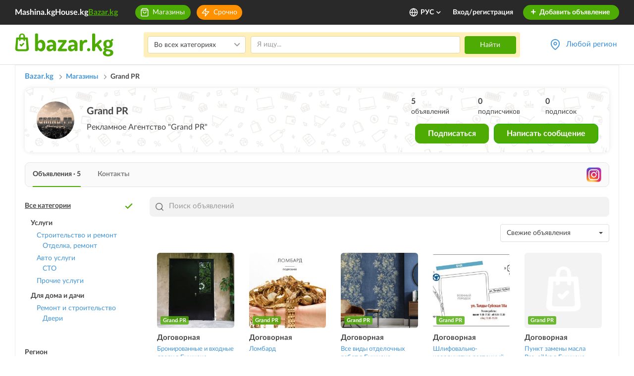

--- FILE ---
content_type: image/svg+xml
request_url: https://www.bazar.kg/build/images/check.b54973cb.svg
body_size: 345
content:
<svg width="18" height="18" viewBox="0 0 18 18" fill="none" xmlns="http://www.w3.org/2000/svg">
<path fill-rule="evenodd" clip-rule="evenodd" d="M15.5303 3.96967C15.8232 4.26256 15.8232 4.73744 15.5303 5.03033L7.28033 13.2803C6.98744 13.5732 6.51256 13.5732 6.21967 13.2803L2.46967 9.53033C2.17678 9.23744 2.17678 8.76256 2.46967 8.46967C2.76256 8.17678 3.23744 8.17678 3.53033 8.46967L6.75 11.6893L14.4697 3.96967C14.7626 3.67678 15.2374 3.67678 15.5303 3.96967Z" fill="#4DAB04" stroke="#4DAB04" stroke-linecap="round" stroke-linejoin="round"/>
</svg>


--- FILE ---
content_type: application/javascript
request_url: https://www.bazar.kg/build/js/business.d3c65eeb.js
body_size: 4725
content:
(window.webpackJsonp=window.webpackJsonp||[]).push([["js/business"],{"+xr5":function(e,t,i){(function(e){e(document).ready((function(){if(e("button.add-file").on("click",(function(){e("input[name="+e(this).data("input")+"]").trigger("click")})),e("input[name=logo], input[name=banner]").change((function(t){var i=e(this);if(0!=t.originalEvent.srcElement.files.length){var n=t.originalEvent.srcElement.files[0],s=new FileReader;s.onloadend=function(){e("."+i.attr("name")+"-holder").addClass("has-image").css("background-image","url("+s.result+")").text()},s.readAsDataURL(n)}})),e("input[name=name]").keyup((function(t){e("#shop-name").text(e(this).val())})),e("textarea[name=description]").keyup((function(t){e("#shop-desc").text(e(this).val())})),e(document).on("click",".input-prefill",(function(){e(this).prev('input[type="text"]').focus()})),e("div.field-row.more").on("click",(function(){e(this).find("i").toggleClass("active"),e("div.additional-fields").toggleClass("hidden")})),e("input#auto-up").on("change",(function(){e(this).is(":checked")?e("div.field-row.auto-up").removeClass("hidden").find("select").removeAttr("disabled").selectpicker("refresh"):e("div.field-row.auto-up").addClass("hidden").find("select").attr("disabled","disabled").selectpicker("refresh")})),e("form#add-store, form#store-edit").on("submit",(function(t){t.preventDefault();var i=e(this),n=0;e("textarea.error, input.error, select.error").removeClass("error validate"),e("div.field-row").each((function(t,i){e(i).find("span.required").length&&(""!=e(i).children("div.input-holder").find("input").val()&&""!=e(i).children("div.input-holder").find("textarea").val()||(e(i).children("div.input-holder").find("input, textarea").addClass("error validate"),n++))})),0==n?(formData=new FormData(e(this)[0]),e(this).find("button[type=submit]").attr("disabled","disabled").addClass("loading"),e.ajax({url:i.attr("action"),type:"POST",data:formData,enctype:"multipart/form-data",contentType:!1,cache:!1,processData:!1,dataType:"json",success:function(e){"success"==e.result&&(e.redirect?window.location.href=e.redirect:window.location.reload())}})):n>0&&e(".error.validate").length&&window.scrollTo({top:e(".error.validate").first().offset().top-25,behavior:"smooth"})})),e(document).on("input","input.validate, textarea.validate, select.validate",(function(){""==e(this).val()?e(this).addClass("error"):e(this).removeClass("error")})),"undefined"!=typeof page&&"store-page"==page&&!isMobile){var t,i,n,s,a,r=function(){t=e("select[name='currency']"),i=e("select[name='condition']"),e("input[name='price_from_mask']"),n=e("input[name='price_from']"),e("input[name='price_to_mask']"),s=e("input[name='price_to']"),a=e("#exchange")},o=function(e){var t="";return categories.forEach((function(i){i.id==e&&(t=i.name),void 0!==i.children&&i.children.length&&i.children.forEach((function(i){i.id==e&&(t=i.name),void 0!==i.children&&i.children.length&&i.children.forEach((function(i){i.id==e&&(t=i.name),void 0!==i.children&&i.children.length&&i.children.forEach((function(i){i.id==e&&(t=i.name)}))}))}))})),t},l=function(){var t=arguments.length>0&&void 0!==arguments[0]?arguments[0]:null,i=arguments.length>1&&void 0!==arguments[1]?arguments[1]:null,n=arguments.length>2&&void 0!==arguments[2]?arguments[2]:null,s=e("select#"+e("select#"+n).data("next")),a="";s.find("option").remove(),"towns"!=n&&s.append('<option class="reset-select '+n+'" data-icon="fas fa-times" value="default">'+anyForSelect+"</option>");for(var r=0;r<regionsAndTowns.length;r++)if(regionsAndTowns[r].id==t){if("regions"==n){if(!regionsAndTowns[r].towns.length){s.find("option").remove().selectpicker("refresh"),s.parent().parent().addClass("hidden");break}for(var o=0;o<regionsAndTowns[r].towns.length;o++)s.append("<option "+a+' value="'+regionsAndTowns[r].towns[o].id+'">'+regionsAndTowns[r].towns[o].name+"</option>");s.selectpicker("refresh").parent().parent().removeClass("hidden")}else if("towns"==n)for(var l=0;l<regionsAndTowns[r].towns.length;l++)if(regionsAndTowns[r].towns[l].id==i){if(!regionsAndTowns[r].towns[l].districts.length){s.find("option").remove().selectpicker("refresh"),s.parent().parent().addClass("hidden");break}for(var d=0;d<regionsAndTowns[r].towns[l].districts.length;d++)if(s.append('<option class="dropdown-header-cust main-dist main-'+regionsAndTowns[r].towns[l].districts[d].id+'" data-val="'+regionsAndTowns[r].towns[l].districts[d].id+'" value="'+regionsAndTowns[r].towns[l].districts[d].id+'">'+regionsAndTowns[r].towns[l].districts[d].name+"</option>"),regionsAndTowns[r].towns[l].districts[d].micro_districts.length)for(var c=0;c<regionsAndTowns[r].towns[l].districts[d].micro_districts.length;c++)s.append('<option class="opt opt-'+regionsAndTowns[r].towns[l].districts[d].id+'" '+a+'  data-value="'+regionsAndTowns[r].towns[l].districts[d].micro_districts[c].id+'" value="'+regionsAndTowns[r].towns[l].districts[d].id+'">'+regionsAndTowns[r].towns[l].districts[d].micro_districts[c].name+"</option>");s.selectpicker("refresh").parent().parent().removeClass("hidden");break}break}},d=function(){e.isNumeric(p.val())?h.category={operator:"=",value:p.val()}:delete h.category,e.isNumeric(f.val())?h.region={operator:"=",value:f.val()}:delete h.region,e.isNumeric(v.val())?h.town={operator:"=",value:v.val()}:delete h.town,e.unique(e("#districts").val()).length>0?h.district={operator:"in",value:e.unique(e("#districts").val())}:delete h.district,e("input[name='child_district']").val().length>0?h.micro_district={operator:"in",value:e("input[name='child_district']").val().split(",")}:delete h.micro_district,e.isNumeric(i.val())?h.condition={operator:"=",value:i.val()}:delete h.condition,h.price=[],e.isNumeric(n.val())&&h.price.push({operator:">=",value:n.val()-1}),e.isNumeric(s.val())&&h.price.push({operator:"<=",value:s.val()}),e.isNumeric(t.val())&&h.price.length>0?h.currency={operator:"=",value:t.val()}:delete h.currency,m.is(":checked")?(e(m).val(1),h.has_photo={operator:"=",value:1}):(e(m).val(null),delete h.has_photo),g.is(":checked")?(e(g).val(1),h.video_url={operator:"!=",value:""}):(e(g).val(null),delete h.video_url),w.is(":checked")?(e(w).val(1),h.is_urgent={operator:"=",value:1}):(e(w).val(null),delete h.is_urgent),a.is(":checked")?(e(a).val(1),h.exchange={operator:"!=",value:5}):(e(a).val(null),delete h.exchange),e("#dynamic-fields-container select.with-reset").each((function(){var t=e(this).attr("name").replace("_multiple","");e(this).val().length>0?h[t]={operator:"in",value:e(this).val()}:delete h[t]})),e("#dynamic-fields-container .type-6-field").each((function(){$from=e(".hidden_from",e(this));var t=$from.attr("name").replace("_from","");$to=e(".hidden_to",e(this)),h[t]=[],e.isNumeric($from.val())&&h[t].push({operator:">=",value:$from.val()}),e.isNumeric($to.val())&&h[t].push({operator:"<=",value:$to.val()}),0==h[t].length&&delete h[t]})),e("#dynamic-fields-container .type-4-field input[type='checkbox']").each((function(){var t=e(this).attr("name");e(this).is(":checked")?(e(this).val(1),h[t]={operator:"=",value:1}):(e(this).val(null),delete h[t])})),"undefined"!=typeof page&&"store-page"==page&&(h.dealer={operator:"=",value:dealerId}),c()},c=function(){var t=encodeURIComponent(JSON.stringify(h)),i="undefined"!=typeof page&&"store-page"==page?encodeURIComponent(e(".search-bar-wrapper .search-input.business").val()):encodeURIComponent(e(".search-row .search-input").val());e(".show-filter-results").addClass("loading-results"),e.ajax({url:baseUrl+"search-count?search="+i+"&filter="+t,dataType:"json"}).done((function(t){e(".show-filter-results").removeClass("loading-results").removeAttr(0==t.data.count?"":"disabled").attr(0==t.data.count?{disabled:"disabled"}:""),e(".show-filter-results").text(showListingsText+" ("+t.data.count+")")}))},u=!1,h={},p=e("input[name=category]"),f=e("select#regions"),v=e("select#towns"),m=e("#has-photo"),g=e("#has-video"),w=e("#is-urgent");m=e("#has-photo"),g=e("#has-video");w=e("#is-urgent");var y=e("select#districts"),b=e("input[name='district']");r(),e(".main-search-bar .search-input").autocomplete({serviceUrl:baseUrl+"suggestions",paramName:"search",type:"GET",dataType:"json",maxHeight:305,noCache:!0,triggerSelectOnValidInput:!1,transformResult:function(t){return{suggestions:e.map(t.suggestions,(function(e){return{value:e.title,data:e.cat}}))}},formatResult:function(e,t){if(!t)return e.value+"<span>"+o(e.data)+"</span>";var i="("+{escapeRegExChars:function(e){return e.replace(/[|\\{}()[\]^$+*?.]/g,"\\$&")},createNode:function(e){var t=document.createElement("div");return t.className=e,t.style.position="absolute",t.style.display="none",t}}.escapeRegExChars(t)+")";return e.value.replace(new RegExp(i,"gi"),"<strong>$1</strong>").replace(/&/g,"&amp;").replace(/</g,"&lt;").replace(/>/g,"&gt;").replace(/"/g,"&quot;").replace(/&lt;(\/?strong)&gt;/g,"<$1>")+"<span>"+o(e.data)+"</span>"},onSelect:function(t){e("input#choosen-category-id-form").val(t.data),setTimeout((function(){e("#main-search-form").trigger("submit")}),50)}}),e("div.categories-list").find("ul").find("a").on("click",(function(t){if(t.preventDefault(),""==e(this).data("id")&&e(".search-form #dynamic-fields-container").empty(),"more"==e(this).data("trigger"))return e(this).data("trigger","less"),e(this).addClass("less").removeClass("more"),e(this).text("Скрыть"),e(this).closest("ul.list-unstyled").find("li[data-hide='true']").removeClass("hidden"),!1;if("less"==e(this).data("trigger"))return e(this).data("trigger","more"),e(this).addClass("more").removeClass("less"),e(this).text("Показать все"),e(this).closest("ul.list-unstyled").find("li[data-hide='true']").addClass("hidden"),!1;if(e("form.search-form input[name=category]").val(e(this).data("id")),e("div.categories-list").find("ul").find("li").removeClass("active"),e(this).parent("li").addClass("active"),e(".list-unstyled").find("li:not(.first-level-cat, .p-r, .main, [data-hide])").addClass("hidden-cats"),e(this).parent("li").hasClass("first-level-cat")?e(this).closest(".list-unstyled.fl").find("li:not([data-hide])").removeClass("hidden-cats"):e(this).closest(".list-unstyled.fl").find("li.first-level-cat").closest(".list-unstyled").find("li:not([data-hide])").removeClass("hidden-cats"),e(this).parent("li").hasClass("main")&&e(".list-unstyled.fl").find("li").removeClass("hidden-cats"),e("html, body").animate({scrollTop:e("#main-search-form").offset().top-80+"px"},{duration:300,easing:"swing"}),e(".listings-wrapper").empty().addClass("loading"),d(),e("#sort-by").length)var i=e("#sort-by").val().split(" "),n=i[0],s=i[1];"undefined"!=typeof xhrSearch&&xhrSearch.abort(),xhrSearch=e.ajax({url:e(this).data("url"),method:"GET",dataType:"json",data:{orderby:n,sort:s}}).done((function(t){e(".listings-wrapper").append(t.markup),e(".filters-list form").children(".dynamic-fields").empty().append(t.filters),$cont=e(".filters-list form"),e(".selectpicker",$cont).selectpicker(),e(".with-reset",$cont).each((function(){e(this).selectpicker({actionsBox:!0,deselectAllText:e(this).data("deselect-text"),size:8,noneResultsText:requestNothingFoundText}),e(this).on("changed.bs.select loaded.bs.select",(function(t,i,n,s){var a=e(this).parent().find(".filter-option-inner-inner"),r=a.text(),o=e(this).parent();if(0===e(this).parent().find(".bs-placeholder").length){var l=r.split(", ").length;l>3&&(r=l),a.text(e(this).data("prefix")+r),o.addClass("has-selected")}else a.text(e(this).data("placeholder")),o.removeClass("has-selected")}))})),e("input[name='price_from_mask'], input[name='price_to_mask']",$cont).inputmask("integer",{rightAlign:!1,groupSize:3,allowMinus:!1,groupSeparator:" ",autoGroup:!0,unmaskAsNumber:!0,autoUnmask:!0,onKeyDown:function(){}}),e(".new-row").each((function(){e(this).find(".listing").height(e(this).height()-20),e(this).find(".list-item").removeClass("visibility-hidden")})),e(".thumb-item-carousel").brazzersCarousel(),e(".lazy").lazy({bind:"event",delay:0,afterLoad:function(t){e(".lazy").addClass("visible")}}),r(),e(".listings-wrapper").removeClass("loading")}))})),e("#sort-by").on("change",(function(){e("div.categories-list").find("ul li.active").find("a").trigger("click")})),e(".with-reset").selectpicker({actionsBox:!0,deselectAllText:e(".with-reset").data("deselect-text"),size:8,noneResultsText:requestNothingFoundText}),e("body").on("click",".reset-select",(function(){e(this).closest(".bootstrap-select").find(".selectpicker").selectpicker("val","")})),e("#regions").on("changed.bs.select",(function(t,i,n,s){return"default"!=e(this).val()&&(""==e(this).val()?(e("select#towns, select#districts").find("option").remove(),e("select#districts, select#towns").selectpicker("refresh"),e(".col-half.town, .col-half.district").addClass("hidden"),!1):void l(e(this).val(),null,"regions"))})),e("#towns").on("changed.bs.select",(function(t,i,n,s){return"default"!=e(this).val()&&(""==e(this).val()?(e("select#districts").find("option").remove(),e("select#districts").selectpicker("refresh"),e(".col-half.district").addClass("hidden"),!1):(e("input[name='child_district']").val(""),e("input[name='district']").val(""),void l(e("#regions").val(),e(this).val(),"towns")))})),e("#districts").on("changed.bs.select",(function(t,i,n,s){var a=e(this),r=[];b.val(e.unique(y.val()).join(",")),a.find("option").each((function(){e(this).is(":selected")&&!e(this).hasClass("selected")&&(e(this).hasClass("opt")?e("#districts .main-"+e(this).val()).prop("selected",!1):e(this).hasClass("main-dist")&&e("#districts .opt-"+e(this).val()).prop("selected",!1)),e(this).is(":selected")&&e(this).addClass("selected")})),a.find(".opt:selected").length?a.find(".opt:selected").each((function(){void 0!==e(this).attr("data-value")&&(r.push(e(this).attr("data-value")),e("input[name='child_district']").val(r.join(",")))})):e("input[name='child_district']").val(""),e("#districts option:not(:selected)").removeClass("selected"),a.find("option").each((function(){var t=null;e(this).hasClass("main-dist")&&e(this).hasClass("selected")&&(t=e(this).val()),a.find("option").each((function(){e(this).hasClass("opt-"+t)&&(r.push(e(this).attr("data-value")),e("input[name='child_district']").val(r.join(",")))}))})),a.selectpicker("refresh")})),e(document).on("blur","input[name='price_from_mask']",(function(t,i){e("input[name='price_from']").val(e("input[name='price_from_mask']").inputmask("unmaskedvalue"))})),e(document).on("blur","input[name='price_to_mask']",(function(t,i){e("input[name='price_to']").val(e("input[name='price_to_mask']").inputmask("unmaskedvalue"))})),e(document).on("change",".search-form input, .search-form select, input.search-input",(function(){u||d()})),d(),e(".search-form").on("submit",(function(t){var i,n;return i=e(this),n=i,!0?(n.find("input:not([type='checkbox'])").filter((function(){return!this.value})).attr("disabled","disabled"),n.find("input[type='checkbox']").filter((function(){return e(this).checked})).attr("disabled","disabled"),n.find("select").filter((function(){return!this.value})).attr("disabled","disabled")):(n.find("input:not([type='checkbox'])").filter((function(){return!this.value})).removeAttr("disabled"),n.find("input[type='checkbox']").filter((function(){e(this).checked})).removeAttr("disabled"),n.find("select").filter((function(){return!this.value})).removeAttr("disabled")),!0})),e("body").on("click",".reset-filter",(function(){h={},u=!0;var t=e(".search-form");return p.val(""),t.find(":input[type='text']").val(""),t.find("#dynamic-fields-container input[type='hidden']").val(""),t.find("#dynamic-fields-container input[type='text']").val(""),t.find("#dynamic-fields-container select").val(""),t.find(":input[name='price_from']").val(""),t.find(":input[name='price_to']").val(""),t.find(":input[type='checkbox']").prop("checked",!1).trigger("change"),t.find("select:not([name='currency']):not(#sort-by)").val("").trigger("change"),t.find("select[name='currency']").val("1").trigger("change"),e(".categories-list").find("li.main").children("a").trigger("click"),(u=!1)||d(),!1}))}null!=function(e){var t,i,n=decodeURIComponent(window.location.search.substring(1)).split("&");for(i=0;i<n.length;i++)if((t=n[i].split("="))[0]===e)return void 0===t[1]||t[1]}("page")&&(history.scrollRestoration="manual",e("html, body").animate({scrollTop:(isMobile?e("div.filters.main-search-bar").offset().top-17:e("div.content-tabs-block").offset().top-20)+"px"},{duration:200,easing:"swing"}))}))}).call(this,i("EVdn"))}},[["+xr5","runtime",0]]]);